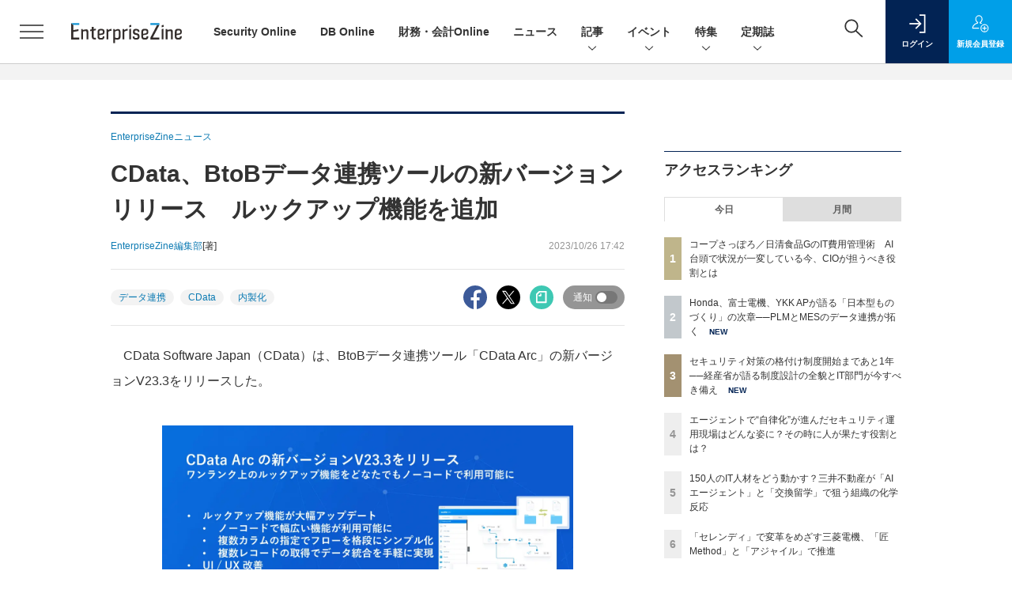

--- FILE ---
content_type: text/html; charset=utf-8
request_url: https://www.google.com/recaptcha/api2/aframe
body_size: 185
content:
<!DOCTYPE HTML><html><head><meta http-equiv="content-type" content="text/html; charset=UTF-8"></head><body><script nonce="kQyduPvV7BgQDnETTDVnYw">/** Anti-fraud and anti-abuse applications only. See google.com/recaptcha */ try{var clients={'sodar':'https://pagead2.googlesyndication.com/pagead/sodar?'};window.addEventListener("message",function(a){try{if(a.source===window.parent){var b=JSON.parse(a.data);var c=clients[b['id']];if(c){var d=document.createElement('img');d.src=c+b['params']+'&rc='+(localStorage.getItem("rc::a")?sessionStorage.getItem("rc::b"):"");window.document.body.appendChild(d);sessionStorage.setItem("rc::e",parseInt(sessionStorage.getItem("rc::e")||0)+1);localStorage.setItem("rc::h",'1769232881735');}}}catch(b){}});window.parent.postMessage("_grecaptcha_ready", "*");}catch(b){}</script></body></html>

--- FILE ---
content_type: text/javascript;charset=utf-8
request_url: https://api.cxense.com/public/widget/data?json=%7B%22context%22%3A%7B%22referrer%22%3A%22%22%2C%22categories%22%3A%7B%22testgroup%22%3A%2286%22%7D%2C%22parameters%22%3A%5B%7B%22key%22%3A%22userState%22%2C%22value%22%3A%22anon%22%7D%2C%7B%22key%22%3A%22page%22%2C%22value%22%3A%221%22%7D%2C%7B%22key%22%3A%22testGroup%22%2C%22value%22%3A%2286%22%7D%2C%7B%22key%22%3A%22loadDelay%22%2C%22value%22%3A%222.7%22%7D%2C%7B%22key%22%3A%22testgroup%22%2C%22value%22%3A%2286%22%7D%5D%2C%22autoRefresh%22%3Afalse%2C%22url%22%3A%22https%3A%2F%2Fenterprisezine.jp%2Fnews%2Fdetail%2F18666%22%2C%22browserTimezone%22%3A%220%22%7D%2C%22widgetId%22%3A%22a7ccb65591a7bb5cbd07b63e994afbf488460f35%22%2C%22user%22%3A%7B%22ids%22%3A%7B%22usi%22%3A%22mkrvkoides0tmukr%22%7D%7D%2C%22prnd%22%3A%22mkrvkoidsacojsn8%22%7D&media=javascript&sid=1139585087115861189&widgetId=a7ccb65591a7bb5cbd07b63e994afbf488460f35&resizeToContentSize=true&useSecureUrls=true&usi=mkrvkoides0tmukr&rnd=982994623&prnd=mkrvkoidsacojsn8&tzo=0&callback=cXJsonpCB3
body_size: 4717
content:
/**/
cXJsonpCB3({"httpStatus":200,"response":{"items":[{"recs-image":"https://enterprisezine.jp/static/images/article/23238/23238-arena.png","description":"DXを推進してきた企業が、IT環境整備などの次に直面する課題として「IT費用管理」がある。クラウドやSaaSの利用が前提となり、AI活用も本格化。コストの発生源が複雑化し、ブラックボックス化のリスクが高まっている。DX先進企業は、どのようにIT費用管理に向き合っているのか。DIGGLEでCCSOを務める畠山遼氏が、コープさっぽろ CIOの長谷川秀樹氏と、日清食品ホールディングス CIOの成田敏博氏をゲストに迎え、これからのIT費用管理について聞いた。","collection":"EZ_記事/タイアップ記事","sho-publish-d":"20260122","title":"コープさっぽろ/日清食品GのIT費用管理術 AI台頭で状況が一変している今、CIOが担うべき役割とは","url":"https://enterprisezine.jp/article/detail/23238","dominantimage":"https://ez-cdn.shoeisha.jp/static/images/article/23238/23238-top.png","recs-rawtitle":"コープさっぽろ／日清食品GのIT費用管理術　AI台頭で状況が一変している今、CIOが担うべき役割とは (1/3)|EnterpriseZine（エンタープライズジン）","dominantthumbnail":"https://content-thumbnail.cxpublic.com/content/dominantthumbnail/7122037724c477489c3184054c05653181be31f8.jpg?6971616e","campaign":"2","testId":"193","id":"7122037724c477489c3184054c05653181be31f8","placement":"6","click_url":"https://api.cxense.com/public/widget/click/[base64]","sho-article-type":"記事"},{"recs-image":"https://enterprisezine.jp/static/images/article/23454/23454_000_list.jpg","description":"日本の製造業の強みは「現場力」にある。設計図には現れない微細な不整合を、熟練工やチームリーダーが経験と勘ですり合わせ、高品質な製品を生み出してきた。この現場力を、いかにしてデジタルの力で拡張するか。インダストリアル・バリューチェーン・イニシアティブ(IVI)主催のシンポジウムで、本田技研工業、富士電機、YKK APの3社が語ったのは、PLM(製品ライフサイクル管理)とMES(製造実行システム)をデータで繋ぎ、設計と現場の「断絶」を乗り越えようとする取り組みだった。","collection":"EZ_記事/タイアップ記事","sho-publish-d":"20260123","title":"Honda、富士電機、YKK APが語る「日本型ものづくり」の次章──PLMとMESのデータ連携が拓く","url":"https://enterprisezine.jp/article/detail/23454","dominantimage":"https://ez-cdn.shoeisha.jp/static/images/article/23454/23454_000.jpg","recs-rawtitle":"Honda、富士電機、YKK APが語る「日本型ものづくり」の次章──PLMとMESのデータ連携が拓く (1/3)|EnterpriseZine（エンタープライズジン）","dominantthumbnail":"https://content-thumbnail.cxpublic.com/content/dominantthumbnail/51f45e7fc7e141c6d95f74d2136edaae7f1eb1bf.jpg?6972ba4d","campaign":"2","testId":"193","id":"51f45e7fc7e141c6d95f74d2136edaae7f1eb1bf","placement":"6","click_url":"https://api.cxense.com/public/widget/click/[base64]","sho-article-type":"記事"},{"recs-image":"https://enterprisezine.jp/static/images/article/23477/23477-arena.png","description":"クラウドの利用拡大やAIの台頭により、サイバーセキュリティの環境はここ数年で大きく変化した。セキュリティ業界にとってはパラダイムシフトが起こっている状況とも言えるかもしれない。日本発のセキュリティ企業も増えてきた。その一つがChillStackだ。今回はその若きCEOに、昨今の脅威トレンドやセキュリティ業界の変化について考えを伺った。","collection":"EZ_記事/タイアップ記事","sho-publish-d":"20260119","title":"若き“日本発”セキュリティ企業の創業者に訊く、変化する防御の定石とセキュリティ業界のトレンド","url":"https://enterprisezine.jp/article/detail/23477","dominantimage":"https://ez-cdn.shoeisha.jp/static/images/article/23477/23477-ogp.png","recs-rawtitle":"若き“日本発”セキュリティ企業の創業者に訊く、変化する防御の定石とセキュリティ業界のトレンド (1/4)|EnterpriseZine（エンタープライズジン）","dominantthumbnail":"https://content-thumbnail.cxpublic.com/content/dominantthumbnail/560ebd9f3c390d6a853a8f980f8efab2ccd0ac15.jpg?696d78f9","campaign":"2","testId":"193","id":"560ebd9f3c390d6a853a8f980f8efab2ccd0ac15","placement":"6","click_url":"https://api.cxense.com/public/widget/click/[base64]","sho-article-type":"記事"}],"template":"              <section class=\"c-primarysection\">\n                <div class=\"c-primarysection_header\">\n                  <h2 class=\"c-primarysection_heading\">Spotlight</h2>\n                 <!-- <p class=\"c-secondarysection_heading_small\">AD</p> --> \n                </div>\n<div class=\"c-primarysection_body\">\n                  <div class=\"c-pickupindex\">\n                    <ul class=\"c-pickupindex_list\">\n<!--%\nvar dummy = \"\";\nvar items = data.response.items.slice(0, 3);\nfor (var i = 0; i < items.length; i++) {\n    var item = items[i];\n    var title = item['recs-rawtitle'].replace(\"｜ Biz/Zine（ビズジン）\",\"\");\n    title = title.replace(\"：ProductZine（プロダクトジン）\",\"\");\n　title = title.replace(\"：EnterpriseZine（エンタープライズジン）\", \"\")\n　title = title.replace(\"|EnterpriseZine（エンタープライズジン）\", \"\")\n    title = title.replace(/\\([0-9]+\\/[0-9]+\\)$/i,\"\");        \n    var publish_date = item['sho-publish-d'];\n    var recs_image = item['recs-image'].replace(/^http:\\/\\//i, 'https://');\n    recs_image = recs_image.replace(/^https:\\/\\/bizzine.jp/, 'https://bz-cdn.shoeisha.jp');\n    var flg_tieup = \"\"\n　if ((item['sho-article-tieup'] == 'タイアップ') || (item['sho-article-type'] == 'タイアップ')) {\n           flg_tieup = '(AD)';\n        }\n%-->                    \n\n                      <li class=\"c-pickupindex_listitem\">\n                        <div class=\"c-pickupindex_item\">\n                          <div class=\"c-pickupindex_item_img\"><img tmp:src=\"{{recs_image}}\" alt=\"\" width=\"200\" height=\"150\"></div>\n                          <div class=\"c-pickupindex_item_content\">\n                            <p class=\"c-pickupindex_item_heading\"><a tmp:id=\"{{cX.clickTracker(item.click_url)}}\" tmp:href=\"{{item.url}}\" tmp:target=\"_top\">{{title}}{{flg_tieup}}</a></p>\n                          </div>\n                        </div>\n                      </li>\n<!--%\n}\n%-->                      \n\n                    </ul>\n                  </div>\n                </div>\n\n</section>","style":"#cce-empty-element {margin: 20px auto;width: 100%;text-align: center;}","prnd":"mkrvkoidsacojsn8"}})

--- FILE ---
content_type: text/javascript;charset=utf-8
request_url: https://api.cxense.com/public/widget/data?json=%7B%22context%22%3A%7B%22referrer%22%3A%22%22%2C%22categories%22%3A%7B%22testgroup%22%3A%2286%22%7D%2C%22parameters%22%3A%5B%7B%22key%22%3A%22userState%22%2C%22value%22%3A%22anon%22%7D%2C%7B%22key%22%3A%22page%22%2C%22value%22%3A%221%22%7D%2C%7B%22key%22%3A%22testGroup%22%2C%22value%22%3A%2286%22%7D%2C%7B%22key%22%3A%22loadDelay%22%2C%22value%22%3A%222.7%22%7D%2C%7B%22key%22%3A%22testgroup%22%2C%22value%22%3A%2286%22%7D%5D%2C%22autoRefresh%22%3Afalse%2C%22url%22%3A%22https%3A%2F%2Fenterprisezine.jp%2Fnews%2Fdetail%2F18666%22%2C%22browserTimezone%22%3A%220%22%7D%2C%22widgetId%22%3A%22fd96b97830bedf42949ce6ee0e2fb72c747f23c3%22%2C%22user%22%3A%7B%22ids%22%3A%7B%22usi%22%3A%22mkrvkoides0tmukr%22%7D%7D%2C%22prnd%22%3A%22mkrvkoidsacojsn8%22%7D&media=javascript&sid=1139585087115861189&widgetId=fd96b97830bedf42949ce6ee0e2fb72c747f23c3&resizeToContentSize=true&useSecureUrls=true&usi=mkrvkoides0tmukr&rnd=1488903050&prnd=mkrvkoidsacojsn8&tzo=0&callback=cXJsonpCB4
body_size: 11738
content:
/**/
cXJsonpCB4({"httpStatus":200,"response":{"items":[{"recs-image":"https://enterprisezine.jp/static/images/article/21144/21144_side.png","description":"多くの日本企業が長年抱えてきた“根深い課題”──それは、膨大な時間と優秀な人材を消耗する「Excelシートの山」と「バケツリレー」である。会議資料は手作業で作成され、数字の整合性を取るためにExcel職人的作業が各所で発生していた。「極めて優秀な人に作業をさせている」と指摘するのは、王子ホールディングス 執行役員 兼 王子ビジネスセンター 代表取締役社長の藤川健志氏だ。「Domopalooza Japan 2025」で行われたドーモ プレジデント ジャパンの川崎友和氏との対談と、その後のインタビューの様子をレポートする。","collection":"EnterpriseZine","sho-publish-d":"20251222","title":"王子HD、1万人超が使うデータ分析基盤を整備──“後発”ゆえに先行企業の教訓を生かしてスピード導入","url":"https://enterprisezine.jp/article/detail/21144","dominantimage":"https://ez-cdn.shoeisha.jp/static/images/article/21144/21144_top.png","recs-rawtitle":"王子HD、1万人超が使うデータ分析基盤を整備──“後発”ゆえに先行企業の教訓を生かしてスピード導入 (1/4)|EnterpriseZine（エンタープライズジン）","dominantthumbnail":"https://content-thumbnail.cxpublic.com/content/dominantthumbnail/250c7c65de3302efd4e4126a37a5f3cdfd8dfa83.jpg?69488ead","campaign":"2","testId":"194","id":"250c7c65de3302efd4e4126a37a5f3cdfd8dfa83","placement":"2","click_url":"https://api.cxense.com/public/widget/click/[base64]","sho-article-type":"記事"},{"recs-image":"https://enterprisezine.jp/static/images/article/22913/22913_400re.jpg","description":"メルカリが提供するフリマサービス「メルカリ」は、サービスの急成長にともない、データベース(DB)のデータ量が爆発的に増加。2025年3月時点でデータ量は40TBを超え、50台以上のオンプレミスのデータベースサーバー群を抱える状況となり、スケーラビリティや運用負荷の限界が顕在化していた。メルカリのDBREチームは、この巨大なデータベース環境を分散型データベースサービス「TiDB Cloud」へと移行する大規模プロジェクトを実行。2025年10月3日に開催されたTiDB User Dayのセッション「スケールと信頼性を求めて:メルカリ流TiDB移行とベストプラクティス」では、メルカリの小山智之氏と前田敦史氏が登壇し、この難関プロジェクトの全貌を詳細に解説した。サービスを支える大規模データベース移行に挑み、データの信頼性を確保しつつ運用を最適化するための技術者たちによるチャレンジとは。(※記事サムネイル写真のみPingCAP株式会社による提供)","collection":"EnterpriseZine","sho-publish-d":"20251119","title":"止めずに移行 メルカリの40TB超・50台MySQLからTiDB Cloudへ","url":"https://enterprisezine.jp/article/detail/22913","dominantimage":"https://ez-cdn.shoeisha.jp/static/images/article/22913/22913_1200re.jpg","recs-rawtitle":"止めずに移行　メルカリの40TB超・50台MySQLからTiDB Cloudへ (1/4)|EnterpriseZine（エンタープライズジン）","dominantthumbnail":"https://content-thumbnail.cxpublic.com/content/dominantthumbnail/04e2fab771b679a399f05a194dd35b331b3c67ab.jpg?695ac772","campaign":"2","testId":"194","id":"04e2fab771b679a399f05a194dd35b331b3c67ab","placement":"2","click_url":"https://api.cxense.com/public/widget/click/[base64]","sho-article-type":"タイアップ"},{"recs-image":"https://enterprisezine.jp/static/images/article/23273/23273_side1.png","description":"生成AIがビジネスで本格的に活用されるようになったかと思えば、新たなAIエージェントが各社から続々と登場し、AIを取り巻く環境が変わり続けた2025年。その盛り上がりと同時に、AIの根幹として重要性が再認識されつつあるのが「データ」です。企業内のデータをこれまで以上に“深く”活用し、真の意味で変革を成し遂げていくためには、AIのためのデータ環境を整えていくことが欠かせません。そこで今回は、年末特別企画として、2025年を通して「データ」と正面から向き合い、データ活用の最前線を走り続けてきた6名のリーダーに、2025年の振り返りと2026年の展望についてメールインタビューを実施。彼らは2025年をどう捉え、2026年に向けて何を見据えているのでしょうか。","collection":"EnterpriseZine","sho-publish-d":"20251225","title":"【特集】激動の「AIエージェント元年」にデータと向き合い続けた6名に聞く、1年の振り返りと来年の展望","url":"https://enterprisezine.jp/article/detail/23273","dominantimage":"https://ez-cdn.shoeisha.jp/static/images/article/23273/23273_top1.png","recs-rawtitle":"【特集】激動の「AIエージェント元年」にデータと向き合い続けた6名に聞く、1年の振り返りと来年の展望 (1/3)|EnterpriseZine（エンタープライズジン）","dominantthumbnail":"https://content-thumbnail.cxpublic.com/content/dominantthumbnail/d20aaa6a2024a82245a3857b97761f6a97ff58c4.jpg?694c70c2","campaign":"2","testId":"194","id":"d20aaa6a2024a82245a3857b97761f6a97ff58c4","placement":"2","click_url":"https://api.cxense.com/public/widget/click/[base64]","sho-article-type":"記事"},{"recs-image":"https://enterprisezine.jp/static/images/article/23272/23272_side.png","description":"経済産業省が2018年の『DXレポート』で指摘した「2025年の崖」──問題提起から7年が経ち、岐路になる一年を終え、まもなく新年を迎えます。レガシーシステムからの脱却や人材育成に奮闘してきた成果が実を結び、AIの技術進展も相まってさらなる高みが見えた企業もあれば、これからという企業もあるでしょう。変化が激しく、様々な要因が複雑に絡み合う時代だからこそ、企業の変革の先頭に立つリーダーの決意が明暗を分けると言えます。そんな一年をCIO/CDO/CTOといったITリーダーたちはどのように振り返るのでしょうか。EnterpriseZine編集部が実施した、6人のキーパーソンのメールインタビューを紹介します。","collection":"EnterpriseZine","sho-publish-d":"20251224","title":"【特集】CIO/CDO/CTOの6人に聞く、“岐路の一年”で得た手応えと展望──データ活用は次の段階へ","url":"https://enterprisezine.jp/article/detail/23272","dominantimage":"https://ez-cdn.shoeisha.jp/static/images/article/23272/23272_top.png","recs-rawtitle":"【特集】CIO/CDO/CTOの6人に聞く、“岐路の一年”で得た手応えと展望──データ活用は次の段階へ (1/2)|EnterpriseZine（エンタープライズジン）","dominantthumbnail":"https://content-thumbnail.cxpublic.com/content/dominantthumbnail/b4282b5f7adda8ef2ff432703e4b00e4558cf4f3.jpg?694b3c51","campaign":"2","testId":"194","id":"b4282b5f7adda8ef2ff432703e4b00e4558cf4f3","placement":"2","click_url":"https://api.cxense.com/public/widget/click/[base64]","sho-article-type":"記事"},{"recs-image":"https://enterprisezine.jp/static/images/article/23131/23131_400re.png","description":"「開示の質」が問われたサステナビリティ報告、「実務への実装」が試された生成AI、そして、「不確実性」を前提とした経営戦略の策定・実行......2025年は、待ったなしの課題に財務・会計部門が真正面から向き合った一年でした。従来の価値基準や業務プロセスが根底から見直される中、多くのリーダーが変革のプレッシャーと手応えを同時に感じたことでしょう。また、EnterpriseZine編集部では『財務・会計Online』を立ち上げました。そこで今年は、各社の第一線で奮闘する有識者やCFOなどのリーダーたちにメールインタビューを実施。激動の2025年をいかに乗り越え、2026年をどのような戦略で迎えるのか。その総括と展望をお届けします。","collection":"EnterpriseZine","sho-publish-d":"20251224","title":"【特集】財務・会計のキーパーソン5人に聞く──経済・テック・監査・実務のプロが2026年を見通す","url":"https://enterprisezine.jp/article/detail/23131","dominantimage":"https://ez-cdn.shoeisha.jp/static/images/article/23131/23131_1200re2.png","recs-rawtitle":"【特集】財務・会計のキーパーソン5人に聞く──経済・テック・監査・実務のプロが2026年を見通す (1/2)|EnterpriseZine（エンタープライズジン）","dominantthumbnail":"https://content-thumbnail.cxpublic.com/content/dominantthumbnail/7febf610d1c8257614df1bd569acabf33b3f810b.jpg?694b2def","campaign":"2","testId":"194","id":"7febf610d1c8257614df1bd569acabf33b3f810b","placement":"2","click_url":"https://api.cxense.com/public/widget/click/[base64]","sho-article-type":"記事"},{"recs-image":"https://enterprisezine.jp/static/images/article/23240/23240-arena.png","description":"データマネジメントの要と言われるデータ品質。頻繁なメンテナンスが必要となる見込み客のデータを、組織全体できれいな状態のまま維持する努力を続けてきたのがNECだ。「AIの真価は、地道なデータ整備にこそ宿る」と断言する自信の裏側で、どんな努力を続けてきたのか。関係者に訊いた。","collection":"EnterpriseZine","sho-publish-d":"20251224","title":"顧客マスタデータをクレンジング率「99.7%」で維持するNEC、AIエージェント活用も進む同社の挑戦","url":"https://enterprisezine.jp/article/detail/23240","dominantimage":"https://ez-cdn.shoeisha.jp/static/images/article/23240/23240-top.png","recs-rawtitle":"顧客マスタデータをクレンジング率「99.7％」で維持するNEC、AIエージェント活用も進む同社の挑戦 (1/4)|EnterpriseZine（エンタープライズジン）","dominantthumbnail":"https://content-thumbnail.cxpublic.com/content/dominantthumbnail/c49489572f8e25db6cd0bb3443ead59bb7f92023.jpg?694b277e","campaign":"2","testId":"194","id":"c49489572f8e25db6cd0bb3443ead59bb7f92023","placement":"2","click_url":"https://api.cxense.com/public/widget/click/[base64]","sho-article-type":"記事"},{"recs-image":"https://enterprisezine.jp/static/images/article/23016/23016_side.png","description":"デジタル化の加速による顧客ニーズの多様化と競争激化が顕著となっている金融業界。競争優位性を確保するカギとなるのが、システムの中核を担うミッションクリティカルな勘定系システムだ。ソニー銀行はビジネスアジリティの向上を目指し、2025年5月6日より次世代デジタルバンキングシステムの稼働を開始。このシステムには、富士通のクラウドネイティブな次世代勘定系ソリューション「Fujitsu Core Banking xBank」が採用されている。そして、このミッションクリティカルなシステムの中核で顧客との重要なタッチポイントを支えているのが、ユミルリンクが提供するエンジニア向けメールリレーサービス・メール送信API「Cuenote SR-S」だ。","collection":"EnterpriseZine","sho-publish-d":"20251223","title":"ソニー銀行の新勘定系システムを安定稼働に導いた「メール配信」の真価 銀行の当たり前を守る絶対要件とは","url":"https://enterprisezine.jp/article/detail/23016","dominantimage":"https://ez-cdn.shoeisha.jp/static/images/article/23016/23016_top3.png","recs-rawtitle":"ソニー銀行の新勘定系システムを安定稼働に導いた「メール配信」の真価 銀行の当たり前を守る絶対要件とは (1/3)|EnterpriseZine（エンタープライズジン）","dominantthumbnail":"https://content-thumbnail.cxpublic.com/content/dominantthumbnail/25009ef21fc0f52e66d8b4766f118c45361c5414.jpg?6949ea90","campaign":"2","testId":"194","id":"25009ef21fc0f52e66d8b4766f118c45361c5414","placement":"2","click_url":"https://api.cxense.com/public/widget/click/[base64]","sho-article-type":"タイアップ"},{"recs-image":"https://enterprisezine.jp/static/images/article/23333/localgovernment_side.png","description":"自治体DXの好事例の最終回として、昭島市を取り上げる。昭島市は東京都の郊外に位置する中規模自治体であるが、デジタル庁の実証実験に幾度も手を挙げるなど自治体DXに前向きに取り組んでいるのが特徴だ。人口規模のメリットや多摩地区特有の緊密な連携を活かしたDX推進も行っており、いわば東京都の市町村ならではの取り組みである。それらの進め方について、昭島市 総務部 デジタル化担当部長の小林大介氏に様々な話をお聞きしたので紹介する。","collection":"EnterpriseZine","sho-publish-d":"20251223","title":"東京郊外のベッドタウン昭島市、人口約11万人の「中規模自治体」の強みを活かしてDXに挑戦","url":"https://enterprisezine.jp/article/detail/23333","dominantimage":"https://ez-cdn.shoeisha.jp/static/images/article/23333/localgovernment_top.png","recs-rawtitle":"東京郊外のベッドタウン昭島市、人口約11万人の「中規模自治体」の強みを活かしてDXに挑戦 (1/2)|EnterpriseZine（エンタープライズジン）","dominantthumbnail":"https://content-thumbnail.cxpublic.com/content/dominantthumbnail/3d5bea66271be4eaba49c42f35cdefc83fe28f62.jpg?6949dc96","campaign":"2","testId":"194","id":"3d5bea66271be4eaba49c42f35cdefc83fe28f62","placement":"2","click_url":"https://api.cxense.com/public/widget/click/[base64]","sho-article-type":"記事"}],"template":"                  <div class=\"c-featureindex\">\n                    <ul class=\"c-featureindex_list row row-cols-1 row-cols-sm-2 row-cols-md-4 gx-4 gy-4 gy-md-5\">\n          <!--%\n          var dummy = \"\";\n\t\t  var items = data.response.items;\n\t\t  for (var i = 0; i < 8; i++) {\n  \t\t\tvar item = items[i];\n                var title = item['recs-rawtitle'].replace(\"｜ Biz/Zine（ビズジン）\",\"\").replace(\"｜翔泳社の本\",\"\").replace(\"：EnterpriseZine（エンタープライズジン）\",\"\").replace(\"|EnterpriseZine（エンタープライズジン）\",\"\").replace(\"：MarkeZine（マーケジン）\",\"\");\n                title = title.replace(/\\([0-9]+\\/[0-9]+\\)$/i,\"\");              \n                var publish_date = item['sho-publish-d'];\n                var recs_image = item['recs-image'].replace(/^http:\\/\\//i, 'https://');\n                recs_image = recs_image.replace(/^https:\\/\\/bizzine.jp/, 'https://bz-cdn.shoeisha.jp');\n                var click_url = cX.clickTracker(item.click_url);\n                var flg_tieup = \"\"\n\t\t\t　if ((item['sho-article-tieup'] == 'タイアップ') || (item['sho-article-type'] == 'タイアップ')) {\n                \tflg_tieup = '(AD)';}\n            %-->                    \n                      <li class=\"c-featureindex_listitem\">\n                        <div class=\"c-featureindex_item\">\n                          <div class=\"c-featureindex_item_img\">\n                            <p><img tmp:src=\"{{recs_image}}\"  alt=\"\" width=\"200\" height=\"150\" class=\"\"></p>\n                           </div>\n                            \n                          <div class=\"c-featureindex_item_content\">\n                            <p class=\"c-featureindex_item_heading\"><a tmp:id=\"{{click_url}}\" tmp:href=\"{{item.url}}\" tmp:target=\"_top\">{{title}}{{flg_tieup}}</a></p>\n                          </div>\n                        </div>\n                      </li>\n          <!--%\n          }\n\t      %-->            \n                            </ul>\n                            </div>","style":"@import url('https://fonts.googleapis.com/css2?family=Roboto&display=swap');\n\n.cx-flex-module[data-cx_987o] {\n    --cx-columns: 4;\n    --cx-item-gap: 4px;\n    --cx-image-height: 220px;\n    --cx-background-color: #FFF;\n    --cx-text-color: #555;\n    --cx-text-hover-color: #000;\n    --cx-font-size: 15px;\n    --cx-font-family: 'Roboto', arial, helvetica, sans-serif;\n    --cx-item-width: calc(100% / var(--cx-columns));\n    display: flex;\n    flex-wrap: wrap;\n    justify-content: space-evenly;\n    background: var(--cx-background-color);\n    padding: var(--cx-item-gap);\n}\n\n.cx-flex-module[data-cx_987o] .cx-item {\n    width: calc(var(--cx-item-width) - var(--cx-columns) * var(--cx-item-gap));\n    margin: var(--cx-item-gap) var(--cx-item-gap) calc(2 * var(--cx-item-gap)) var(--cx-item-gap);\n    flex-grow: 1;\n    display: block;\n    text-decoration: none;\n}\n\n.cx-flex-module[data-cx_987o] .cx-item.text-only {\n    background: #FAFAFA;\n    padding: 15px;\n    box-sizing: border-box;\n}\n\n.cx-flex-module[data-cx_987o] img {\n    width: 100%;\n    height: var(--cx-image-height);\n    -o-object-fit: cover;\n       object-fit: cover;\n    background: #EFEFEF;\n}\n\n.cx-flex-module[data-cx_987o] .cx-item h3 {\n    font-family: var(--cx-font-family);\n    font-size: var(--cx-font-size);\n    font-weight: bold;\n    color: var(--cx-text-color);\n    line-height: 1.3;\n    padding: 0;\n    margin: 0;\n}\n\n.cx-flex-module[data-cx_987o] .cx-item.text-only span {\n    font-family: var(--cx-font-family);\n    font-size: 90%;\n    color: var(--cx-text-color);\n    filter: opacity(0.5);\n    margin: 5px 0;\n    line-height: 1.3;\n}\n\n.cx-flex-module[data-cx_987o] .cx-item:hover {\n    opacity: 0.95;\n}\n\n.cx-flex-module[data-cx_987o] .cx-item:hover h3 {\n    color: var(--cx-text-hover-color);\n}\n\n@media screen and (max-width: 600px) {\n    .cx-flex-module[data-cx_987o] .cx-item {\n        width: calc(100% - 4 * var(--cx-item-gap));\n        height: unset;\n        margin: var(--cx-item-gap) calc(2 * var(--cx-item-gap));\n    }\n\n    .cx-flex-module[data-cx_987o] .cx-item h3 {\n        font-size: 5vw;\n    }\n\n    .cx-flex-module[data-cx_987o] img {\n        height: unset;\n    }\n}\n\n/* IE10+ */\n\n@media screen\\0 {\n    .cx-flex-module[data-cx_987o] {\n        background: #FFF;\n        padding: 4px;\n    }\n\n    .cx-flex-module[data-cx_987o] .cx-item {\n        width: calc(33% - 12px);\n        margin: 4px;\n    }\n\n    .cx-flex-module[data-cx_987o] img {\n        min-height: auto;\n    }\n\n    .cx-flex-module[data-cx_987o] .cx-item h3 {\n        font-family: Roboto, arial, helvetica, sans-serif;\n        font-size: 14px;\n        color: #555;\n        margin: 5px 0;\n    }\n\n    .cx-flex-module[data-cx_987o] .cx-item:hover h3 {\n        color: #000;\n    }\n\n    .cx-flex-module[data-cx_987o] .cx-item.text-only span {\n        font-family: Roboto, arial, helvetica, sans-serif;\n        color: #AAA;\n    }\n}\n","head":"    function separate(num){\n    \treturn String(num).replace( /(\\d)(?=(\\d\\d\\d)+(?!\\d))/g, '$1,');\n\t}\n","prnd":"mkrvkoidsacojsn8"}})

--- FILE ---
content_type: text/javascript;charset=utf-8
request_url: https://id.cxense.com/public/user/id?json=%7B%22identities%22%3A%5B%7B%22type%22%3A%22ckp%22%2C%22id%22%3A%22mkrvkoides0tmukr%22%7D%2C%7B%22type%22%3A%22lst%22%2C%22id%22%3A%222jyfdkofolom31heii1cqo0l9g%22%7D%2C%7B%22type%22%3A%22cst%22%2C%22id%22%3A%222jyfdkofolom31heii1cqo0l9g%22%7D%5D%7D&callback=cXJsonpCB5
body_size: 187
content:
/**/
cXJsonpCB5({"httpStatus":200,"response":{"userId":"cx:1f7k4o7mcl5182ks163hcpo8tu:q1vvk9wjxqp","newUser":true}})

--- FILE ---
content_type: text/javascript;charset=utf-8
request_url: https://p1cluster.cxense.com/p1.js
body_size: 100
content:
cX.library.onP1('2jyfdkofolom31heii1cqo0l9g');
